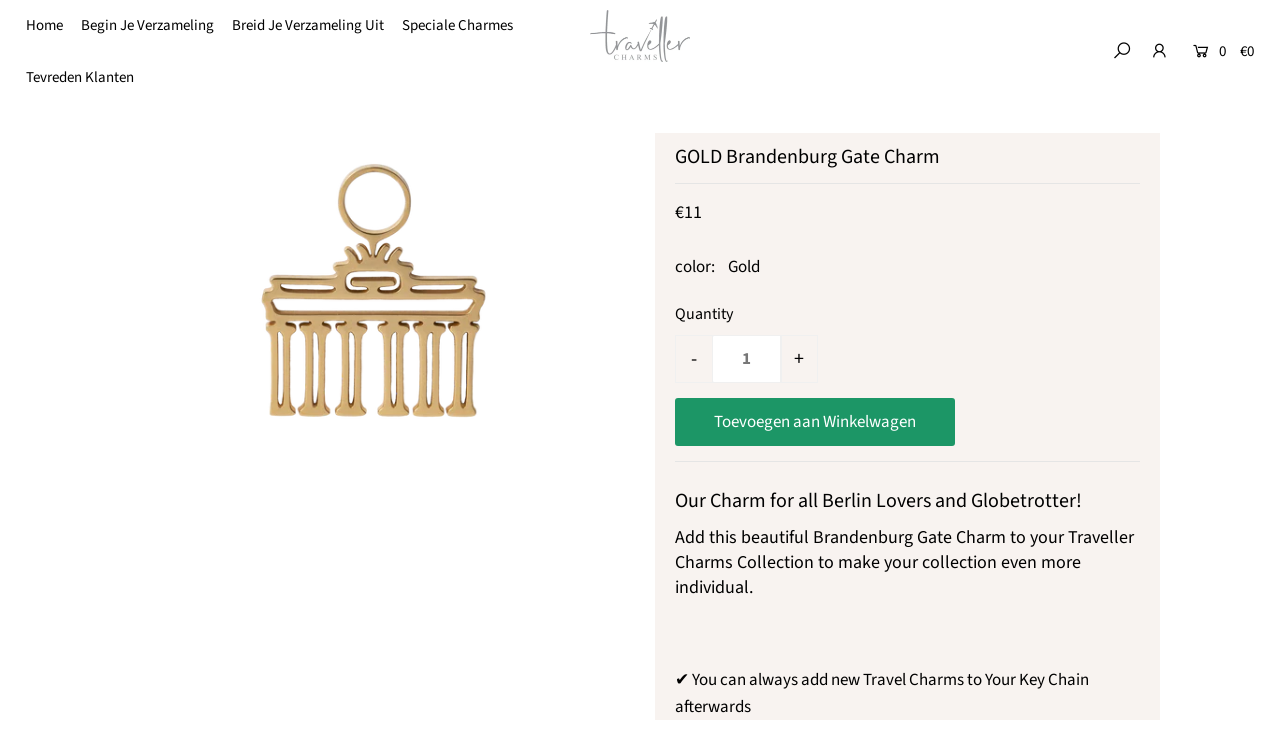

--- FILE ---
content_type: text/css
request_url: https://travellercharms.nl/cdn/shop/t/28/assets/bold-upsell-custom.css?v=150135899998303055901719321519
body_size: -839
content:
/*# sourceMappingURL=/cdn/shop/t/28/assets/bold-upsell-custom.css.map?v=150135899998303055901719321519 */


--- FILE ---
content_type: text/javascript; charset=utf-8
request_url: https://travellercharms.nl/products/gold-brandenburg-gate-charm.js
body_size: 811
content:
{"id":8014510063881,"title":"GOLD Brandenburg Gate Charm","handle":"gold-brandenburg-gate-charm","description":"\u003ch1\u003eOur Charm for all Berlin Lovers and Globetrotter! \u003cbr\u003e\n\u003c\/h1\u003e\n\u003ch2\u003eAdd this beautiful Brandenburg Gate Charm to your Traveller Charms Collection to make your collection even more individual.\u003cbr\u003e\n\u003c\/h2\u003e\n\u003cp\u003e \u003c\/p\u003e\n\u003ch3\u003e\u003cstrong\u003e\u003c\/strong\u003e\u003c\/h3\u003e\n\u003cp\u003e\u003cspan\u003e✔ You can always add new Travel Charms to Your Key Chain afterwards\u003c\/span\u003e\u003cbr\u003e✔ Free shipping on all orders over 60€ order value\u003cbr\u003e✔ Fast EU-wide delivery from Germany \u003cbr\u003e✔ 100% plastic free shipping \u0026amp; GoGreen available\u003cbr\u003e\u003c\/p\u003e\n\u003cp\u003e\u003cbr\u003e\u003c\/p\u003e\n\u003cp\u003e \u003c\/p\u003e\n\u003cp\u003e \u003c\/p\u003e\n\u003cp\u003e \u003c\/p\u003e\n\u003cp\u003e\u003cstrong\u003eProduct Data:\u003c\/strong\u003e\u003c\/p\u003e\n\u003cp\u003e\u003cspan style=\"text-decoration: underline;\"\u003eCharms:\u003cbr\u003e\u003c\/span\u003e\u003cspan\u003e\u003cspan style=\"vertical-align: inherit;\"\u003e\u003cspan style=\"vertical-align: inherit;\"\u003eColor: Gold\u003c\/span\u003e\u003c\/span\u003e\u003c\/span\u003e\u003cbr\u003e\u003cspan\u003e\u003cspan style=\"vertical-align: inherit;\"\u003e\u003cspan style=\"vertical-align: inherit;\"\u003eMaterial: Stainless Steel \u003c\/span\u003e\u003c\/span\u003e\u003c\/span\u003e\u003cbr\u003e\u003cspan\u003e\u003cspan style=\"vertical-align: inherit;\"\u003e\u003cspan style=\"vertical-align: inherit;\"\u003eLength: 1.4cm \/ 0.55 \" \u003c\/span\u003e\u003c\/span\u003e\u003c\/span\u003e\u003cbr\u003e\u003cspan\u003e\u003cspan style=\"vertical-align: inherit;\"\u003e\u003cspan style=\"vertical-align: inherit;\"\u003eDiameter Charm: 1.0cm \/ 0.39\" \u003c\/span\u003e\u003c\/span\u003e\u003c\/span\u003e\u003cbr\u003e\u003cspan\u003e\u003cspan style=\"vertical-align: inherit;\"\u003e\u003cspan style=\"vertical-align: inherit;\"\u003eDiameter Ring: 5.2mm \/ 0.20 \" \u003c\/span\u003e\u003c\/span\u003e\u003c\/span\u003e\u003cbr\u003e\u003cspan\u003e\u003cspan style=\"vertical-align: inherit;\"\u003e\u003cspan style=\"vertical-align: inherit;\"\u003eThickness: 1.3mm \/ 0.05\" \u003c\/span\u003e\u003c\/span\u003e\u003c\/span\u003e\u003cbr\u003e\u003c\/p\u003e","published_at":"2022-10-17T12:16:16+02:00","created_at":"2022-10-17T12:15:05+02:00","vendor":"traveller charms (Lukas Schmitz)","type":"","tags":[],"price":1100,"price_min":1100,"price_max":1100,"available":true,"price_varies":false,"compare_at_price":null,"compare_at_price_min":0,"compare_at_price_max":0,"compare_at_price_varies":false,"variants":[{"id":43690449010953,"title":"Gold","option1":"Gold","option2":null,"option3":null,"sku":"TC-CH-BBTG","requires_shipping":true,"taxable":true,"featured_image":{"id":41231504703753,"product_id":8014510063881,"position":2,"created_at":"2022-10-17T12:16:00+02:00","updated_at":"2022-10-17T12:16:00+02:00","alt":null,"width":3006,"height":2004,"src":"https:\/\/cdn.shopify.com\/s\/files\/1\/0242\/1345\/4929\/products\/BBTGoldKopie_0de1645d-768b-48aa-ae1e-3a4e76785eaf.png?v=1666001760","variant_ids":[43690449010953]},"available":true,"name":"GOLD Brandenburg Gate Charm - Gold","public_title":"Gold","options":["Gold"],"price":1100,"weight":10,"compare_at_price":null,"inventory_management":"shopify","barcode":null,"featured_media":{"alt":null,"id":33912103338249,"position":2,"preview_image":{"aspect_ratio":1.5,"height":2004,"width":3006,"src":"https:\/\/cdn.shopify.com\/s\/files\/1\/0242\/1345\/4929\/products\/BBTGoldKopie_0de1645d-768b-48aa-ae1e-3a4e76785eaf.png?v=1666001760"}},"requires_selling_plan":false,"selling_plan_allocations":[]}],"images":["\/\/cdn.shopify.com\/s\/files\/1\/0242\/1345\/4929\/products\/BBTGoldKopie.png?v=1666001742","\/\/cdn.shopify.com\/s\/files\/1\/0242\/1345\/4929\/products\/BBTGoldKopie_0de1645d-768b-48aa-ae1e-3a4e76785eaf.png?v=1666001760"],"featured_image":"\/\/cdn.shopify.com\/s\/files\/1\/0242\/1345\/4929\/products\/BBTGoldKopie.png?v=1666001742","options":[{"name":"color","position":1,"values":["Gold"]}],"url":"\/products\/gold-brandenburg-gate-charm","media":[{"alt":null,"id":33912102027529,"position":1,"preview_image":{"aspect_ratio":1.5,"height":2004,"width":3006,"src":"https:\/\/cdn.shopify.com\/s\/files\/1\/0242\/1345\/4929\/products\/BBTGoldKopie.png?v=1666001742"},"aspect_ratio":1.5,"height":2004,"media_type":"image","src":"https:\/\/cdn.shopify.com\/s\/files\/1\/0242\/1345\/4929\/products\/BBTGoldKopie.png?v=1666001742","width":3006},{"alt":null,"id":33912103338249,"position":2,"preview_image":{"aspect_ratio":1.5,"height":2004,"width":3006,"src":"https:\/\/cdn.shopify.com\/s\/files\/1\/0242\/1345\/4929\/products\/BBTGoldKopie_0de1645d-768b-48aa-ae1e-3a4e76785eaf.png?v=1666001760"},"aspect_ratio":1.5,"height":2004,"media_type":"image","src":"https:\/\/cdn.shopify.com\/s\/files\/1\/0242\/1345\/4929\/products\/BBTGoldKopie_0de1645d-768b-48aa-ae1e-3a4e76785eaf.png?v=1666001760","width":3006}],"requires_selling_plan":false,"selling_plan_groups":[]}

--- FILE ---
content_type: text/json
request_url: https://conf.config-security.com/model
body_size: 87
content:
{"title":"recommendation AI model (keras)","structure":"release_id=0x43:26:25:23:78:7f:60:52:69:70:5d:56:7e:4e:60:3b:4d:4d:3f:73:7b:5d:6f:21:6d:57:69:32:56;keras;5s25i2454jbc34fh5vxc3q3b17mjy6j0rwk5h0fb37xt4y96s2ae5kk2dinfxkxyjmcvxh9y","weights":"../weights/43262523.h5","biases":"../biases/43262523.h5"}